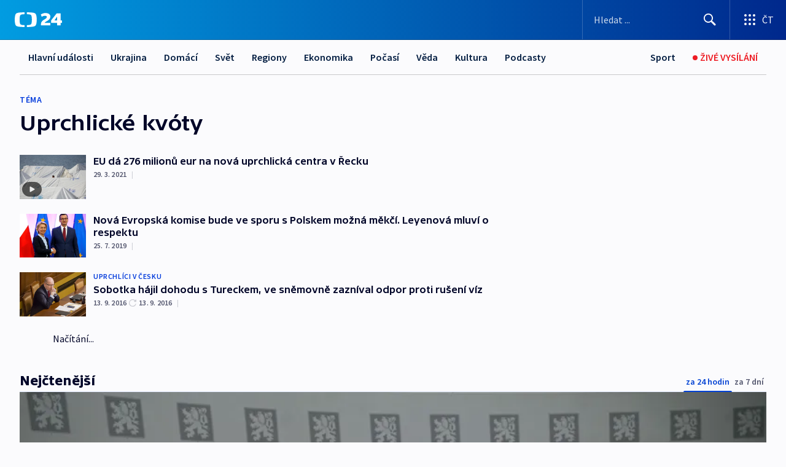

--- FILE ---
content_type: text/plain; charset=utf-8
request_url: https://events.getsitectrl.com/api/v1/events
body_size: 558
content:
{"id":"66fbe9680a900f0c","user_id":"66fbe9680aa5c115","time":1769252167722,"token":"1769252167.04890e88cd3c6590362b674e563bc99f.9534a067982c9f6de9cf7cd41b5b652a","geo":{"ip":"18.226.187.62","geopath":"147015:147763:220321:","geoname_id":4509177,"longitude":-83.0061,"latitude":39.9625,"postal_code":"43215","city":"Columbus","region":"Ohio","state_code":"OH","country":"United States","country_code":"US","timezone":"America/New_York"},"ua":{"platform":"Desktop","os":"Mac OS","os_family":"Mac OS X","os_version":"10.15.7","browser":"Other","browser_family":"ClaudeBot","browser_version":"1.0","device":"Spider","device_brand":"Spider","device_model":"Desktop"},"utm":{}}